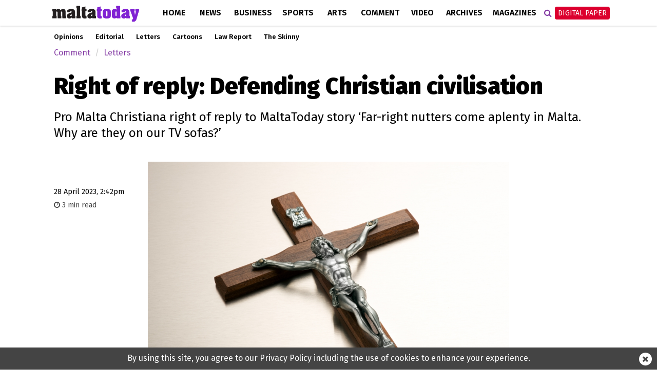

--- FILE ---
content_type: text/html; charset=utf-8
request_url: https://www.google.com/recaptcha/api2/aframe
body_size: 267
content:
<!DOCTYPE HTML><html><head><meta http-equiv="content-type" content="text/html; charset=UTF-8"></head><body><script nonce="7h-h17E9IGHAFwO8CYnUpQ">/** Anti-fraud and anti-abuse applications only. See google.com/recaptcha */ try{var clients={'sodar':'https://pagead2.googlesyndication.com/pagead/sodar?'};window.addEventListener("message",function(a){try{if(a.source===window.parent){var b=JSON.parse(a.data);var c=clients[b['id']];if(c){var d=document.createElement('img');d.src=c+b['params']+'&rc='+(localStorage.getItem("rc::a")?sessionStorage.getItem("rc::b"):"");window.document.body.appendChild(d);sessionStorage.setItem("rc::e",parseInt(sessionStorage.getItem("rc::e")||0)+1);localStorage.setItem("rc::h",'1769726105898');}}}catch(b){}});window.parent.postMessage("_grecaptcha_ready", "*");}catch(b){}</script></body></html>

--- FILE ---
content_type: application/javascript; charset=utf-8
request_url: https://fundingchoicesmessages.google.com/f/AGSKWxU3s2sd-pzroLNjIdwS03p4uvt9EzDU6BivUAEOUdCxoi4w6rGCL7zEkPm9PgRnyQeq9O2aiAGh_Et7evBVpVz6u_AdsP4wQ79jwFOMVmw5lYyXbPq_Blqybwkv1auWgJfqnbeKo96ZnmAmEeKVCc6HdkWUaXaWgKkRTiRRjft2ZaVTv-QsO11-FV6J/_/728x90./adbtr./ad0./ad/login-/adcircle.
body_size: -1285
content:
window['b4db80f7-b24a-496c-925f-cd9795fc8fb2'] = true;